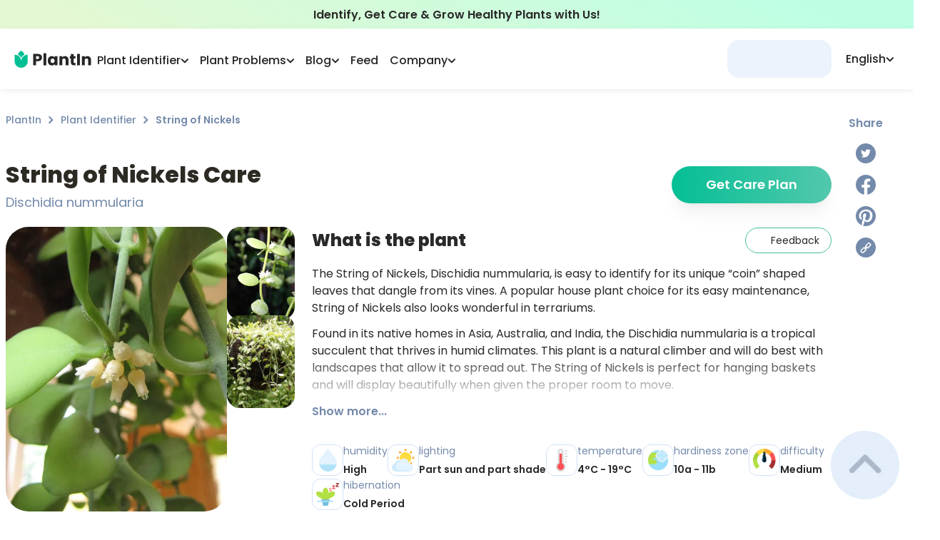

--- FILE ---
content_type: text/css; charset=UTF-8
request_url: https://myplantin.com/_next/static/css/b9dae0b2099f9a8c.css
body_size: 5972
content:
.plant-description_plantDescription__4VFpD{display:grid;gap:1.5rem;grid-template-columns:repeat(11,1fr)}.plant-description_plantDescription__title__kEi_1{margin-bottom:.5rem;font-size:var(--plantin-h4);font-weight:700}.plant-description_plantDescription__images__gJTi_{grid-column:1/5}.plant-description_plantDescription__info__mCcCm{grid-column:5/12}.plant-description_plantDescription__paragraphs__5kmLO{margin-bottom:.75rem}.plant-description_plantDescription__paragraph__fqEJ6{font-weight:400}.plant-description_plantDescription__note__QIhIx{font-weight:400;color:var(--plantin-color-text-sub)}.plant-description_plantDescription__noteLink__CqrqH{color:#04bf94;font-weight:700}.plant-description_plantDescription__noteLink__CqrqH:hover{cursor:pointer}.plant-description_plantImages__FjRZb{display:flex;gap:14px}.plant-description_plantImages__image__zpGig{border-radius:32px;display:flex;overflow:hidden;flex:1;height:399px}.plant-description_plantImages__image__zpGig:hover{cursor:pointer}.plant-description_plantImages__photo__tZdv0{width:306px;height:400px;border-radius:32px;-o-object-fit:cover;object-fit:cover}.plant-description_plantImages__sideImage__yxnOU{display:flex}.plant-description_plantImages__sideImage__yxnOU:hover{cursor:pointer}.plant-description_plantImages__sideImage__yxnOU:not(:last-child){margin-bottom:.75rem}.plant-description_plantImages__photoSmall__thg0i{-o-object-fit:cover;object-fit:cover;border-radius:18px;width:95px;height:124px}.plant-description_slick-slide__2_3Ag{margin-right:20px}.plant-description_showMore__lugoB{font-style:normal;font-weight:600;font-size:16px;line-height:150%;color:#748aab;cursor:pointer;margin-top:-8px}@media (max-width:1399px){.plant-description_plantImages__FjRZb{flex-direction:column}.plant-description_plantImages__photo__tZdv0{width:362px;height:100%}.plant-description_plantImages__photoSmall__thg0i{width:100%;height:130px}.plant-description_plantImages__sideImage__yxnOU:not(:last-child){margin-bottom:0;margin-right:.75rem}.plant-description_plantImages__images__ZMZ3k{display:flex;flex-direction:row}}@media (max-width:991px){.plant-description_plantDescription__paragraphs__5kmLO{margin-bottom:.5rem}.plant-description_plantDescription__images__gJTi_{grid-column:1/6}.plant-description_plantDescription__info__mCcCm{grid-column:6/13}.plant-description_plantImages__image__zpGig{max-height:420px}}@media (max-width:767px){.plant-description_plantImages__photo__tZdv0{width:100%;border-radius:.75rem}.plant-description_plantImages__FjRZb{margin-bottom:1rem;flex-direction:row}.plant-description_plantImages__image__zpGig{align-items:center;justify-content:center;flex:3;max-height:290px;border-radius:.75rem}.plant-description_plantImages__images__ZMZ3k{flex:1;display:flex;flex-direction:column;gap:.5rem}.plant-description_plantImages__sideImage__yxnOU{flex:1}.plant-description_plantImages__sideImage__yxnOU:not(:last-child){margin-right:0}.plant-description_plantImages__photoSmall__thg0i{height:100%;border-radius:.75rem}.plant-description_plantDescription__info__mCcCm{display:flex;flex-direction:column-reverse}.plant-description_plantDescription__4VFpD{display:block}}@media (max-width:664px){.plant-description_plantImages__image__zpGig{max-height:25vh}}ul.markdown_plantBullet__XB6Sd li{list-style-type:disc}ol.markdown_coloredNumber__K9CkP{counter-reset:li}ol.markdown_coloredNumber__K9CkP li{list-style:none;counter-increment:li}ol.markdown_coloredNumber__K9CkP li:before{content:counter(li) ".";font-weight:600;color:#04bf94;display:inline-block;width:1em;margin-left:-1em}.markdown_markdown__mLdPd table{max-width:100%;width:100%;border-collapse:collapse}@media screen and (max-width:768px){.markdown_markdown__mLdPd table{display:block;width:100%;max-width:90vw;overflow-x:auto}}@media screen and (min-width:768px) and (max-width:1024px){.markdown_markdown__mLdPd table{display:block;width:100%;max-width:70vw;overflow-x:auto}}.markdown_markdown__mLdPd td,.markdown_markdown__mLdPd th{padding:.5rem;border:1px solid #ddd;font-size:.875rem}.plant-section_plantSection__BrSg_{padding-inline:.5rem;position:relative}.plant-section_plantSection__content__fI8Nf{display:grid;grid-template-columns:repeat(12,1fr);gap:1.5rem}.plant-section_plantSection__plant__fdskV{grid-column:1/12}.plant-section_plantSection__share__A_809{grid-column:12/13}@media (max-width:768px){.plant-section_plantSection__plant__fdskV{grid-column:1/13}.plant-section_shareMobile__wDlV8{right:34px!important;top:-22px!important}.plant-section_plantSection__share__A_809{position:absolute;top:3.5rem;right:-1rem;width:100%;height:-webkit-fit-content;height:-moz-fit-content;height:fit-content}}.footer-social-links_socialLinks__9SL5r{display:flex;flex-direction:column;align-items:flex-start}.footer-social-links_container__rMAZn{width:100%;height:100%;display:flex;flex-direction:column}.footer-social-links_socialLinks__9SL5r .footer-social-links_container__rMAZn>*,.footer-social-links_socialLinks__9SL5r>*{margin-bottom:.5rem!important}.footer-social-links_actions__heading__BYAns{margin:0 0 .3rem;font-weight:700;font-size:var(--plantin-headline)}.footer-social-links_actions__sublinks__pFpaE{margin-top:.5rem;display:flex}.footer-social-links_actions__sublinks__pFpaE>*{margin-right:1.3rem!important}.footer-social-links_actions__sublinks__pFpaE>:last-child{margin-right:0!important}.footer-social-links_social__zmxad{display:flex}@media (max-width:992px){.footer-social-links_socialLinks__9SL5r{width:100px}.footer-social-links_container__rMAZn{flex-direction:row;gap:16px}.footer-social-links_container__rMAZn a{margin-right:.5rem}.footer-social-links_actions__heading__BYAns{font-size:var(--plantin-sub)}.footer-social-links_actions__sublinks__pFpaE{margin-top:.5rem}.footer-social-links_social__zmxad{display:none}}@media (max-width:576px){.footer-social-links_socialLinks__9SL5r{width:100%}.footer-social-links_container__rMAZn{flex-direction:column;gap:0}}.footer-site-map_footerSiteMap__menu__EafHG{display:flex;width:-webkit-fit-content;width:-moz-fit-content;width:fit-content;flex-direction:column;min-width:-webkit-fit-content;min-width:-moz-fit-content;min-width:fit-content;gap:.5rem}.footer-site-map_menu__category__KXShJ{font-size:var(--plantin-body);font-weight:700;padding:0;margin:0}.footer-site-map_category__sub__MOuso{font-size:var(--plantin-sub);cursor:pointer}@media (max-width:992px){.footer-site-map_footerSiteMap__menu__EafHG{margin-right:1rem}.footer-site-map_category__sub__MOuso,.footer-site-map_menu__category__KXShJ{font-size:var(--plantin-sub)}}.footer_footer__QcXz8{background-color:var(--plantin-color-white);box-shadow:0 -4px 20px rgba(0,0,0,.06);display:var(--plantin-footer-visibility)}.footer_footer__content__YVgUV{display:flex;flex-direction:column;justify-content:center;align-items:center;max-width:calc(1294px - 2rem);padding:2.5rem 1rem 0;width:100%;margin:0 auto}.footer_footer__information__XkSS9{display:grid;grid-template-areas:"logo map1 map2 map3 actions";grid-template-columns:minmax(100px,270px) repeat(3,fit-content(100%)) .2fr;grid-column-gap:8%;width:100%}.footer_footer__logo__MAt9D{grid-area:logo}.footer_footer__description__rfOhs{margin-top:12px;font-style:normal;font-weight:400;font-size:12px;line-height:18px;color:var(--plantin-color-black);text-align:left}.footer_footer__company__5Gj2Q{margin-bottom:-12px}.footer_footer__phone__DL3IX{margin-top:0}.footer_footer__map1__gEKCO{grid-area:map1}.footer_footer__map2__uZw1Y{grid-area:map2}.footer_footer__map3__XkJnd{grid-area:map3}.footer_footer__actions__5Itqi{grid-area:actions}.footer_footer__rights__vhBeJ{padding:1rem 0;font-size:var(--plantin-sub)}.footer_social_links__mRJS6{display:none!important}@media (max-width:992px){.footer_footer__description__rfOhs,.footer_footer__rights__vhBeJ{font-size:var(--plantin-fn)}.footer_footer__information__XkSS9{grid-template-areas:"map1 map2 map3" "actions actions actions" "logo logo logo";grid-template-columns:1fr 1fr;gap:1rem}.footer_footer__logo__MAt9D{display:flex;flex-direction:column;align-items:center}.footer_footer__logo__MAt9D>svg{display:none}.footer_footer__description__rfOhs{margin-top:5px;text-align:center}.footer_footer__company__5Gj2Q{margin-bottom:-5px}.footer_footer__actions__5Itqi{grid-area:unset}.footer_social_links__mRJS6{display:flex!important}}@media (max-width:576px){.footer_footer__information__XkSS9{grid-template-areas:"map1 map2" "map3 actions" "logo logo"}.footer_footer__map__MdXHD{margin-top:.5rem;grid-template-columns:repeat(2,1fr)!important;grid-row-gap:1.5rem;grid-column-gap:0}}.dropdown_dropdown__vIeBP{width:250px;position:absolute;top:140%;color:#000;list-style:none;right:-8px;z-index:100;background:#fff;border-radius:.5rem;-webkit-user-select:none;-moz-user-select:none;user-select:none;padding-top:1rem;box-shadow:0 17px 80px rgba(0,0,0,.07),0 7.10219px 33.4221px rgba(0,0,0,.05),0 3.79717px 17.869px rgba(0,0,0,.042),0 2.12866px 10.0172px rgba(0,0,0,.035),0 1.13052px 5.32008px rgba(0,0,0,.028),0 .470434px 2.21381px rgba(0,0,0,.02)}.dropdown_dropdown__vIeBP:before{content:"";position:absolute;width:10px;height:10px;background:#fff;right:18px;top:-5px;z-index:-1;transform:translateX(-50%) rotate(45deg)}.dropdown-link_dropdown__link__YM1Hh{display:flex;padding:.5rem 2rem;cursor:pointer;color:initial;font-weight:400;transition:background-color .1s ease;text-transform:capitalize}.dropdown-link_dropdown__linkHighlighted__c3XKm{color:#04bf94;font-weight:600}.dropdown-link_dropdown__link__YM1Hh:hover{background-color:#ecf1fa}.dropdown-link_dropdown__link__YM1Hh:active{background-color:#bec5ce}.dropdown-link_dropdown__link__YM1Hh:first-child{padding-top:1rem}.dropdown-link_dropdown__linkHighlighted__c3XKm:hover{background-color:#d3f0ea}.dropdown-link_dropdown__linkHighlighted__c3XKm:active{background-color:#a8e6d8}.dropdown-link_dropdown__linkHighlighted__c3XKm:first-child{padding-top:1rem}.dropdown-link_hidden__tj6HJ{display:none}@font-face{font-family:swiper-icons;src:url("data:application/font-woff;charset=utf-8;base64, [base64]//wADZ2x5ZgAAAywAAADMAAAD2MHtryVoZWFkAAABbAAAADAAAAA2E2+eoWhoZWEAAAGcAAAAHwAAACQC9gDzaG10eAAAAigAAAAZAAAArgJkABFsb2NhAAAC0AAAAFoAAABaFQAUGG1heHAAAAG8AAAAHwAAACAAcABAbmFtZQAAA/gAAAE5AAACXvFdBwlwb3N0AAAFNAAAAGIAAACE5s74hXjaY2BkYGAAYpf5Hu/j+W2+MnAzMYDAzaX6QjD6/4//Bxj5GA8AuRwMYGkAPywL13jaY2BkYGA88P8Agx4j+/8fQDYfA1AEBWgDAIB2BOoAeNpjYGRgYNBh4GdgYgABEMnIABJzYNADCQAACWgAsQB42mNgYfzCOIGBlYGB0YcxjYGBwR1Kf2WQZGhhYGBiYGVmgAFGBiQQkOaawtDAoMBQxXjg/wEGPcYDDA4wNUA2CCgwsAAAO4EL6gAAeNpj2M0gyAACqxgGNWBkZ2D4/wMA+xkDdgAAAHjaY2BgYGaAYBkGRgYQiAHyGMF8FgYHIM3DwMHABGQrMOgyWDLEM1T9/w8UBfEMgLzE////P/5//f/V/xv+r4eaAAeMbAxwIUYmIMHEgKYAYjUcsDAwsLKxc3BycfPw8jEQA/[base64]/uznmfPFBNODM2K7MTQ45YEAZqGP81AmGGcF3iPqOop0r1SPTaTbVkfUe4HXj97wYE+yNwWYxwWu4v1ugWHgo3S1XdZEVqWM7ET0cfnLGxWfkgR42o2PvWrDMBSFj/IHLaF0zKjRgdiVMwScNRAoWUoH78Y2icB/yIY09An6AH2Bdu/UB+yxopYshQiEvnvu0dURgDt8QeC8PDw7Fpji3fEA4z/PEJ6YOB5hKh4dj3EvXhxPqH/SKUY3rJ7srZ4FZnh1PMAtPhwP6fl2PMJMPDgeQ4rY8YT6Gzao0eAEA409DuggmTnFnOcSCiEiLMgxCiTI6Cq5DZUd3Qmp10vO0LaLTd2cjN4fOumlc7lUYbSQcZFkutRG7g6JKZKy0RmdLY680CDnEJ+UMkpFFe1RN7nxdVpXrC4aTtnaurOnYercZg2YVmLN/d/gczfEimrE/fs/bOuq29Zmn8tloORaXgZgGa78yO9/cnXm2BpaGvq25Dv9S4E9+5SIc9PqupJKhYFSSl47+Qcr1mYNAAAAeNptw0cKwkAAAMDZJA8Q7OUJvkLsPfZ6zFVERPy8qHh2YER+3i/BP83vIBLLySsoKimrqKqpa2hp6+jq6RsYGhmbmJqZSy0sraxtbO3sHRydnEMU4uR6yx7JJXveP7WrDycAAAAAAAH//wACeNpjYGRgYOABYhkgZgJCZgZNBkYGLQZtIJsFLMYAAAw3ALgAeNolizEKgDAQBCchRbC2sFER0YD6qVQiBCv/H9ezGI6Z5XBAw8CBK/m5iQQVauVbXLnOrMZv2oLdKFa8Pjuru2hJzGabmOSLzNMzvutpB3N42mNgZGBg4GKQYzBhYMxJLMlj4GBgAYow/P/PAJJhLM6sSoWKfWCAAwDAjgbRAAB42mNgYGBkAIIbCZo5IPrmUn0hGA0AO8EFTQAA");font-weight:400;font-style:normal}:root{--swiper-theme-color:#007aff}:host{position:relative;display:block;margin-left:auto;margin-right:auto;z-index:1}.swiper{margin-left:auto;margin-right:auto;position:relative;overflow:hidden;list-style:none;padding:0;z-index:1;display:block}.swiper-vertical>.swiper-wrapper{flex-direction:column}.swiper-wrapper{position:relative;width:100%;height:100%;z-index:1;display:flex;transition-property:transform;transition-timing-function:var(--swiper-wrapper-transition-timing-function,initial);box-sizing:content-box}.swiper-android .swiper-slide,.swiper-ios .swiper-slide,.swiper-wrapper{transform:translateZ(0)}.swiper-horizontal{touch-action:pan-y}.swiper-vertical{touch-action:pan-x}.swiper-slide{flex-shrink:0;width:100%;height:100%;position:relative;transition-property:transform;display:block}.swiper-slide-invisible-blank{visibility:hidden}.swiper-autoheight,.swiper-autoheight .swiper-slide{height:auto}.swiper-autoheight .swiper-wrapper{align-items:flex-start;transition-property:transform,height}.swiper-backface-hidden .swiper-slide{transform:translateZ(0);-webkit-backface-visibility:hidden;backface-visibility:hidden}.swiper-3d.swiper-css-mode .swiper-wrapper{perspective:1200px}.swiper-3d .swiper-wrapper{transform-style:preserve-3d}.swiper-3d{perspective:1200px}.swiper-3d .swiper-cube-shadow,.swiper-3d .swiper-slide{transform-style:preserve-3d}.swiper-css-mode>.swiper-wrapper{overflow:auto;scrollbar-width:none;-ms-overflow-style:none}.swiper-css-mode>.swiper-wrapper::-webkit-scrollbar{display:none}.swiper-css-mode>.swiper-wrapper>.swiper-slide{scroll-snap-align:start start}.swiper-css-mode.swiper-horizontal>.swiper-wrapper{scroll-snap-type:x mandatory}.swiper-css-mode.swiper-vertical>.swiper-wrapper{scroll-snap-type:y mandatory}.swiper-css-mode.swiper-free-mode>.swiper-wrapper{scroll-snap-type:none}.swiper-css-mode.swiper-free-mode>.swiper-wrapper>.swiper-slide{scroll-snap-align:none}.swiper-css-mode.swiper-centered>.swiper-wrapper:before{content:"";flex-shrink:0;order:9999}.swiper-css-mode.swiper-centered>.swiper-wrapper>.swiper-slide{scroll-snap-align:center center;scroll-snap-stop:always}.swiper-css-mode.swiper-centered.swiper-horizontal>.swiper-wrapper>.swiper-slide:first-child{-webkit-margin-start:var(--swiper-centered-offset-before);margin-inline-start:var(--swiper-centered-offset-before)}.swiper-css-mode.swiper-centered.swiper-horizontal>.swiper-wrapper:before{height:100%;min-height:1px;width:var(--swiper-centered-offset-after)}.swiper-css-mode.swiper-centered.swiper-vertical>.swiper-wrapper>.swiper-slide:first-child{-webkit-margin-before:var(--swiper-centered-offset-before);margin-block-start:var(--swiper-centered-offset-before)}.swiper-css-mode.swiper-centered.swiper-vertical>.swiper-wrapper:before{width:100%;min-width:1px;height:var(--swiper-centered-offset-after)}.swiper-3d .swiper-slide-shadow,.swiper-3d .swiper-slide-shadow-bottom,.swiper-3d .swiper-slide-shadow-left,.swiper-3d .swiper-slide-shadow-right,.swiper-3d .swiper-slide-shadow-top{position:absolute;left:0;top:0;width:100%;height:100%;pointer-events:none;z-index:10}.swiper-3d .swiper-slide-shadow{background:rgba(0,0,0,.15)}.swiper-3d .swiper-slide-shadow-left{background-image:linear-gradient(270deg,rgba(0,0,0,.5),transparent)}.swiper-3d .swiper-slide-shadow-right{background-image:linear-gradient(90deg,rgba(0,0,0,.5),transparent)}.swiper-3d .swiper-slide-shadow-top{background-image:linear-gradient(0deg,rgba(0,0,0,.5),transparent)}.swiper-3d .swiper-slide-shadow-bottom{background-image:linear-gradient(180deg,rgba(0,0,0,.5),transparent)}.swiper-lazy-preloader{width:42px;height:42px;position:absolute;left:50%;top:50%;margin-left:-21px;margin-top:-21px;z-index:10;transform-origin:50%;box-sizing:border-box;border-radius:50%;border:4px solid var(--swiper-preloader-color,var(--swiper-theme-color));border-top:4px solid transparent}.swiper-watch-progress .swiper-slide-visible .swiper-lazy-preloader,.swiper:not(.swiper-watch-progress) .swiper-lazy-preloader{-webkit-animation:swiper-preloader-spin 1s linear infinite;animation:swiper-preloader-spin 1s linear infinite}.swiper-lazy-preloader-white{--swiper-preloader-color:#fff}.swiper-lazy-preloader-black{--swiper-preloader-color:#000}@-webkit-keyframes swiper-preloader-spin{0%{transform:rotate(0deg)}to{transform:rotate(1turn)}}@keyframes swiper-preloader-spin{0%{transform:rotate(0deg)}to{transform:rotate(1turn)}}.swiper-pagination{position:absolute;text-align:center;transition:opacity .3s;transform:translateZ(0);z-index:10}.swiper-pagination.swiper-pagination-hidden{opacity:0}.swiper-pagination-disabled>.swiper-pagination,.swiper-pagination.swiper-pagination-disabled{display:none!important}.swiper-horizontal>.swiper-pagination-bullets,.swiper-pagination-bullets.swiper-pagination-horizontal,.swiper-pagination-custom,.swiper-pagination-fraction{bottom:var(--swiper-pagination-bottom,8px);top:var(--swiper-pagination-top,auto);left:0;width:100%}.swiper-pagination-bullets-dynamic{overflow:hidden;font-size:0}.swiper-pagination-bullets-dynamic .swiper-pagination-bullet{transform:scale(.33);position:relative}.swiper-pagination-bullets-dynamic .swiper-pagination-bullet-active,.swiper-pagination-bullets-dynamic .swiper-pagination-bullet-active-main{transform:scale(1)}.swiper-pagination-bullets-dynamic .swiper-pagination-bullet-active-prev{transform:scale(.66)}.swiper-pagination-bullets-dynamic .swiper-pagination-bullet-active-prev-prev{transform:scale(.33)}.swiper-pagination-bullets-dynamic .swiper-pagination-bullet-active-next{transform:scale(.66)}.swiper-pagination-bullets-dynamic .swiper-pagination-bullet-active-next-next{transform:scale(.33)}.swiper-pagination-bullet{width:var(--swiper-pagination-bullet-width,var(--swiper-pagination-bullet-size,8px));height:var(--swiper-pagination-bullet-height,var(--swiper-pagination-bullet-size,8px));display:inline-block;border-radius:var(--swiper-pagination-bullet-border-radius,50%);background:var(--swiper-pagination-bullet-inactive-color,#000);opacity:var(--swiper-pagination-bullet-inactive-opacity,.2)}button.swiper-pagination-bullet{border:none;margin:0;padding:0;box-shadow:none;-webkit-appearance:none;-moz-appearance:none;appearance:none}.swiper-pagination-clickable .swiper-pagination-bullet{cursor:pointer}.swiper-pagination-bullet:only-child{display:none!important}.swiper-pagination-bullet-active{opacity:var(--swiper-pagination-bullet-opacity,1);background:var(--swiper-pagination-color,var(--swiper-theme-color))}.swiper-pagination-vertical.swiper-pagination-bullets,.swiper-vertical>.swiper-pagination-bullets{right:var(--swiper-pagination-right,8px);left:var(--swiper-pagination-left,auto);top:50%;transform:translate3d(0,-50%,0)}.swiper-pagination-vertical.swiper-pagination-bullets .swiper-pagination-bullet,.swiper-vertical>.swiper-pagination-bullets .swiper-pagination-bullet{margin:var(--swiper-pagination-bullet-vertical-gap,6px) 0;display:block}.swiper-pagination-vertical.swiper-pagination-bullets.swiper-pagination-bullets-dynamic,.swiper-vertical>.swiper-pagination-bullets.swiper-pagination-bullets-dynamic{top:50%;transform:translateY(-50%);width:8px}.swiper-pagination-vertical.swiper-pagination-bullets.swiper-pagination-bullets-dynamic .swiper-pagination-bullet,.swiper-vertical>.swiper-pagination-bullets.swiper-pagination-bullets-dynamic .swiper-pagination-bullet{display:inline-block;transition:transform .2s,top .2s}.swiper-horizontal>.swiper-pagination-bullets .swiper-pagination-bullet,.swiper-pagination-horizontal.swiper-pagination-bullets .swiper-pagination-bullet{margin:0 var(--swiper-pagination-bullet-horizontal-gap,4px)}.swiper-horizontal>.swiper-pagination-bullets.swiper-pagination-bullets-dynamic,.swiper-pagination-horizontal.swiper-pagination-bullets.swiper-pagination-bullets-dynamic{left:50%;transform:translateX(-50%);white-space:nowrap}.swiper-horizontal>.swiper-pagination-bullets.swiper-pagination-bullets-dynamic .swiper-pagination-bullet,.swiper-pagination-horizontal.swiper-pagination-bullets.swiper-pagination-bullets-dynamic .swiper-pagination-bullet{transition:transform .2s,left .2s}.swiper-horizontal.swiper-rtl>.swiper-pagination-bullets-dynamic .swiper-pagination-bullet{transition:transform .2s,right .2s}.swiper-pagination-fraction{color:var(--swiper-pagination-fraction-color,inherit)}.swiper-pagination-progressbar{background:var(--swiper-pagination-progressbar-bg-color,rgba(0,0,0,.25));position:absolute}.swiper-pagination-progressbar .swiper-pagination-progressbar-fill{background:var(--swiper-pagination-color,var(--swiper-theme-color));position:absolute;left:0;top:0;width:100%;height:100%;transform:scale(0);transform-origin:left top}.swiper-rtl .swiper-pagination-progressbar .swiper-pagination-progressbar-fill{transform-origin:right top}.swiper-horizontal>.swiper-pagination-progressbar,.swiper-pagination-progressbar.swiper-pagination-horizontal,.swiper-pagination-progressbar.swiper-pagination-vertical.swiper-pagination-progressbar-opposite,.swiper-vertical>.swiper-pagination-progressbar.swiper-pagination-progressbar-opposite{width:100%;height:var(--swiper-pagination-progressbar-size,4px);left:0;top:0}.swiper-horizontal>.swiper-pagination-progressbar.swiper-pagination-progressbar-opposite,.swiper-pagination-progressbar.swiper-pagination-horizontal.swiper-pagination-progressbar-opposite,.swiper-pagination-progressbar.swiper-pagination-vertical,.swiper-vertical>.swiper-pagination-progressbar{width:var(--swiper-pagination-progressbar-size,4px);height:100%;left:0;top:0}.swiper-pagination-lock{display:none}

--- FILE ---
content_type: application/javascript; charset=UTF-8
request_url: https://myplantin.com/_next/static/chunks/2255-220daa77d2525607.js
body_size: 11849
content:
(self.webpackChunk_N_E=self.webpackChunk_N_E||[]).push([[2255],{40736:function(a,b,c){"use strict";c.d(b,{E:function(){return e}});var d=c(85893);c(67294);var e=function(a){var b=a.className;return(0,d.jsx)("svg",{className:b,width:"11",height:"7",viewBox:"0 0 11 7",fill:"none",xmlns:"http://www.w3.org/2000/svg",children:(0,d.jsx)("path",{d:"M10 1.25L5.91667 5.33333L1.83333 1.25",strokeWidth:"2",strokeLinecap:"round",strokeLinejoin:"round"})})}},47794:function(a,b,c){"use strict";c.d(b,{L:function(){return d}});var d=(0,c(36902).ZP)(function(a){return{images:[],activeIndex:0,isOpened:!1,setActiveIndex:function(b){a({activeIndex:b})},setImages:function(b){a({images:b})},setIsOpen:function(b){a({isOpened:b})}}})},90666:function(a,b,c){"use strict";c.d(b,{q:function(){return g}});var d=c(85893),e=c(67294),f=c(70931),g=function(a){var b=a.contentUrl,c=a.className,g=a.margin,h=a.position,i=(0,e.useState)(!1),j=i[0],k=i[1],l=function(a){a.preventDefault(),a.stopPropagation(),navigator.clipboard.writeText(b),k(!0)};return(0,e.useEffect)(function(){var a=setTimeout(function(){k(!1)},3e3);return j?function(){clearTimeout(a)}:function(){return clearTimeout(a)}},[j]),(0,d.jsxs)("button",{className:"relative ".concat(void 0===g?"mt-4":g," w-fit cursor-pointer"),onClick:l,title:"Copy to clipboard",children:[(0,d.jsx)(f.E,{className:c,src:"/static/icons/copy.svg",width:28,height:28,loading:"lazy",alt:"Copy button",title:"Copy Button"}),j&&(0,d.jsx)("span",{className:"absolute ".concat(void 0===h?"-bottom-[43px] lg:right-0 md:-right-[100%]":h," p-3 bg-white text-textSubtitle shadow-lg rounded-lg mt-4 w-fit font-normal text-12 leading-snug whitespace-nowrap"),children:"Url copied to clipboard"})]})}},5547:function(a,b,c){"use strict";c.d(b,{T:function(){return h}});var d=c(85893);c(67294);var e=c(41664),f=c.n(e),g=c(86010),h=function(a){var b=a.className,c=a.children,e=a.link,h=a.title,i=a.rel;return(0,d.jsx)(f(),{href:e,children:(0,d.jsx)("a",{title:h,rel:i,onClick:function(a){a.stopPropagation()},className:(0,g.Z)("mt-4 w-fit cursor-pointer",b),target:"_blank",children:c})})}},69925:function(a,b,c){"use strict";c.d(b,{I:function(){return g}});var d=c(85893);c(67294);var e=c(11163),f=c(70931);function g(a){var b=a.url,c=a.title,g=(0,e.useRouter)(),h=b||g.asPath,i=function(){"share"in navigator&&navigator.share({title:c,url:"".concat("https://myplantin.com").concat(h)})};return(0,d.jsx)("div",{className:"md:hidden flex items-end w-[1.75rem] h-[1.75rem]",children:(0,d.jsx)("button",{onClick:i,children:(0,d.jsx)(f.E,{src:"/icons/share.svg",width:28,height:28,loading:"lazy",alt:"Share Button",title:"Share Button"})})})}},35004:function(a,b,c){"use strict";c.d(b,{F:function(){return g}});var d=c(85893);c(67294);var e=c(86010),f=c(70931),g=[{link:function(a){return"https://twitter.com/intent/tweet?text=".concat(a)},Icon:function(a){var b=a.className;return(0,d.jsx)(f.E,{className:(0,e.Z)("hover:saturate-150 hover:brightness-75",b),src:"/static/icons/twitter.svg",alt:"Share to Twitter",width:28,height:28,loading:"lazy",title:"Share to Twitter"})},title:"Twitter",rel:"noopener noreferrer"},{link:function(a){return"https://www.facebook.com/sharer/sharer.php?u=".concat(a)},Icon:function(a){var b=a.className;return(0,d.jsx)(f.E,{className:(0,e.Z)("hover:saturate-150 hover:brightness-75",b),src:"/static/icons/facebook.svg",alt:"Share to Facebook",width:28,height:28,loading:"lazy",title:"Share to Facebook"})},title:"Facebook",rel:"noopener noreferrer"},{link:function(a){var b=arguments.length>1&& void 0!==arguments[1]?arguments[1]:"";return"http://pinterest.com/pin/create/link/?url=".concat(a,"&media=").concat(b)},Icon:function(a){var b=a.className;return(0,d.jsx)(f.E,{className:(0,e.Z)("hover:saturate-150 hover:brightness-75",b),src:"/static/icons/pinterest.svg",alt:"Share to Pinterest",width:28,height:28,loading:"lazy",title:"Share to Pinterest"})},title:"Pinterest",rel:"noopener noreferrer"},]},88121:function(a,b,c){"use strict";c.d(b,{J:function(){return q},l:function(){return r}});var d=c(85893),e=c(67294),f=c(26042),g=c(99534),h=c(86010),i=c(23016),j=c(10830),k=function(){var a=r().message;if(!a)return null;var b=a.position,c=void 0===b?"default":b,e=a.message,j=a.type,k=(0,g.Z)(a,["position","message","type"]);return(0,d.jsx)("div",{className:(0,h.Z)("fixed w-full z-50 left-0 py-4 text-center transition-opacity","default"===c&&"top-[110px] md:top-[135px] min-[900px]:top-[125px]","top"===c&&"top-0","bottom"===c&&"bottom-0","error"===j?"bg-red":"secondary"===j?"bg-white":"bg-gradient-to-t from-primaryGradientStart to-gradientEnd ","secondary"===j&&"left-1/2 -translate-x-[calc(50%+16px)] max-w-[500px] mx-4 !w-[calc(100%-32px)] !py-3 border border-secondary rounded-lg",e?"opacity-100":"opacity-0"),children:(0,d.jsx)(i.$,{container:!0,children:(0,d.jsxs)("div",{className:"flex items-start justify-center flex-wrap",children:["plain"===j&&(0,d.jsx)(m,{message:e}),"link"===j&&(0,d.jsx)(l,(0,f.Z)({message:e},k)),"error"===j&&(0,d.jsx)(n,{message:e}),"secondary"===j&&(0,d.jsx)(o,{message:e})]})})})},l=function(a){var b=a.message,c=a.link,e=(0,j.j)();return(0,d.jsxs)(d.Fragment,{children:[" ",(0,d.jsx)("p",{className:"mr-1 text-white font-medium",dangerouslySetInnerHTML:{__html:b}}),c&&(0,d.jsxs)("button",{className:"text-white font-bold cursor-pointer",onClick:e(c.href),children:["“",(0,d.jsx)("span",{className:"border-b-2 border-white",children:c.title}),"”"]})]})},m=function(a){var b=a.message;return(0,d.jsx)("p",{className:"mr-1 text-white font-medium",dangerouslySetInnerHTML:{__html:b}})},n=function(a){var b=a.message;return(0,d.jsx)("p",{className:"mr-1 text-white font-medium",dangerouslySetInnerHTML:{__html:b}})},o=function(a){var b=a.message;return(0,d.jsx)("p",{className:"text-black text-14 font-semibold",dangerouslySetInnerHTML:{__html:b}})},p=e.createContext({message:null,fireNotification:function(){}}),q=function(a){var b=a.children,c=(0,e.useState)(null),f=c[0],g=c[1];(0,e.useEffect)(function(){var a=setTimeout(function(){g(null)},5e3);return function(){clearTimeout(a)}},[f]);var h=(0,e.useCallback)(function(a){g(a)},[]),i=(0,e.useMemo)(function(){return{message:f,fireNotification:h}},[h,f]);return(0,d.jsxs)(p.Provider,{value:i,children:[(0,d.jsx)(k,{}),b]})};function r(){var a=(0,e.useContext)(p);if(!a)throw Error("Need to provide root component NotificationProvider");return a}},64582:function(a,b,c){"use strict";c.d(b,{O:function(){return k}});var d=c(85893),e=c(67294),f=c(86010),g=c(41664),h=c.n(g),i=c(40736),j=c(81627),k=function(a){var b=a.breadcrumbs,c=a.className,g=(0,e.useMemo)(function(){return b.length},[b]),h=(0,j.T_)("Navigation.header.navigationItems");return(0,d.jsx)("div",{className:(0,f.Z)("md:flex hidden",c),itemScope:!0,itemType:"http://schema.org/BreadcrumbList",children:b.map(function(a,b){var c,e,f,i=a.name,j=a.href,k=a.key,m=a.onClick;return k||i?(0,d.jsx)(l,{name:k?h(k):i,href:j,position:(c=b)+1+"",isLast:(e=g,e===(f=b)+1),onClick:m},i):null})})},l=function(a){var b=a.name,c=a.href,e=a.position,g=a.isLast,j=a.onClick;return(0,d.jsxs)("div",{className:(0,f.Z)("flex items-center justify-center text-sub text-textSub font-medium",g&&"text-primary font-semibold"),children:[(0,d.jsxs)("span",{itemProp:"itemListElement",itemScope:!0,itemType:"http://schema.org/ListItem",children:[g?b:(0,d.jsx)(h(),{href:c,passHref:!0,prefetch:!1,children:(0,d.jsx)("a",{itemProp:"item",title:b,onClick:j,children:b})}),(0,d.jsx)("meta",{itemProp:"name",content:b}),(0,d.jsx)("meta",{itemProp:"position",content:e})]},b),!g&&(0,d.jsx)("div",{className:"px-[0.5rem]",children:(0,d.jsx)(i.E,{className:"-rotate-90 stroke-textSub"})})]})}},38406:function(a,b,c){"use strict";c.d(b,{I:function(){return j}});var d=c(26042),e=c(69396),f=c(99534),g=c(85893),h=c(67294),i=c(86010),j=(0,h.forwardRef)(function(a,b){a.children;var c=a.icon,h=a.onIconClicked,j=a.required,k=a.hintElement,l=(0,f.Z)(a,["children","icon","onIconClicked","required","hintElement"]);return(0,g.jsxs)("div",{className:(0,i.Z)("relative w-full md:mb-5 mb-3",l.name),children:[(0,g.jsxs)("div",{className:"flex justify-between items-center",children:[(0,g.jsxs)("label",{className:(0,i.Z)("font-semibold text-14 text-black",!l.label&&"hidden",l.labelclassname),htmlFor:l.name,children:[l.label,j?(0,g.jsx)("span",{className:"text-red",children:"*"}):null]}),(0,g.jsx)("div",{className:"md:block hidden",children:k})]}),(0,g.jsx)("input",(0,e.Z)((0,d.Z)({id:l.name},l),{ref:b,className:(0,i.Z)("bg-white border-solid border border-secondary md:rounded-[20px] rounded-[30px] box-border font-medium text-14 md:px-[13px] md:py-[13px] text-black w-full md:mt-3 mt-2  outline-none focus:outline-none hover:outline-none placeholder:text-[#A2B5D1B3] px-4 py-[10px]",l.inputclassname)})),(0,g.jsx)("div",{className:(0,i.Z)("absolute md:top-[52px] top-[42px] md:right-5 right-4 flex items-center",!l.label&&"top-[44%]"),children:(0,g.jsx)("button",{type:"button",className:"cursor-pointer flex",onClick:h,children:c})}),(0,g.jsx)("div",{className:(0,i.Z)(k?"md:hidden flex justify-end mt-3":void 0),children:k})]})});j.displayName="Input"},17669:function(a,b,c){"use strict";c.d(b,{x:function(){return i}});var d=c(26042),e=c(69396),f=c(85893),g=c(67294),h=c(38406),i=(0,g.forwardRef)(function(a,b){return(0,f.jsx)(h.I,(0,e.Z)((0,d.Z)({},a),{ref:b}))});i.displayName="Text"},18598:function(a,b,c){"use strict";c.d(b,{K:function(){return j}});var d=c(26042),e=c(69396),f=c(99534),g=c(85893),h=c(67294),i=c(86010),j=(0,h.forwardRef)(function(a,b){var c=a.required,h=a.hintElement,j=a.maxLength,k=a.className,l=(0,f.Z)(a,["required","hintElement","maxLength","className"]);return(0,g.jsxs)("div",{className:(0,i.Z)("relative w-full md:mb-5 mb-3",l.name),children:[(0,g.jsxs)("div",{className:"flex justify-between items-center",children:[(0,g.jsxs)("label",{className:(0,i.Z)("font-semibold text-14 text-black",!l.label&&"hidden"),htmlFor:l.name,children:[l.label,c?(0,g.jsx)("span",{className:"text-red",children:"*"}):null]}),(0,g.jsx)("div",{className:"md:block hidden",children:h})]}),(0,g.jsx)("div",{className:(0,i.Z)("relative inline-flex items-center w-full mt-2 bg-white border-solid border border-secondary md:rounded-[20px] rounded-[30px] box-border overflow-hidden",k),children:(0,g.jsx)("textarea",(0,e.Z)((0,d.Z)({id:l.name},l),{maxLength:j,ref:b,className:"w-full h-36 p-4 md:px-[13px] md:py-[13px] text-14 text-black font-medium outline-none focus:outline-none hover:outline-none placeholder:text-[#A2B5D1B3]"}))})]})});j.displayName="TextArea"},69270:function(a,b,c){"use strict";var d=c(67294),e=function(a){var b=(0,d.useState)(function(){var b,c;return"matchMedia"in globalThis&&null!==(c=null===(b=null==globalThis?void 0:globalThis.matchMedia(a))|| void 0===b?void 0:b.matches)&& void 0!==c&&c}),c=b[0],e=b[1];return(0,d.useEffect)(function(){if("matchMedia"in globalThis){var b=null==globalThis?void 0:globalThis.matchMedia(a),c=function(){return e(!!b.matches)};try{b.addEventListener("change",c)}catch(d){b.addListener(c)}return c(),function(){try{b.removeEventListener("change",c)}catch(a){b.removeListener(c)}}}},[a]),c};b.Z=e},10830:function(a,b,c){"use strict";c.d(b,{j:function(){return f}});var d=c(11163),e=c(67294),f=function(){var a=(0,d.useRouter)();return(0,e.useCallback)(function(b){return function(){a.push(b)}},[a])}},66863:function(a,b,c){"use strict";c.d(b,{T:function(){return v}});var d=c(47568),e=c(34051),f=c.n(e),g=c(85893),h=c(67294),i=c(25675),j=c.n(i),k=c(86010),l=c(80125),m=c(50477),n=c(48426),o=c(2671),p=c(30116),q=c(88121),r=c(71931),s=c(81627),t=c(36936),u=c(74153),v=function(a){var b=a.id,e=a.className,i=a.slug,v=(0,h.useState)(!1),w=v[0],x=v[1],y=(0,h.useState)(!1),z=y[0],A=y[1],B=(0,h.useState)(!1),C=B[0],D=B[1],E=(0,h.useState)(null),F=E[0],G=E[1],H=(0,m.t)().addToList,I=(0,l.a)(),J=I.isLoggedIn,K=I.plants,L=I.getUserInfo,M=(0,q.l)().fireNotification,N=(0,s.T_)("General.addToMyPlantsBlock"),O=(0,t.bU)(),P=u.S.useQuery(["plant.get-plant-id-by-slug",{lang:"en",slug:null!=i?i:String(b)},]).data,Q=(0,h.useMemo)(function(){return K.some(function(a){return+a.id== +b||a.slug===String(b)||a.slug===i|| +a.id== +(null==P?void 0:P.plantId)})},[b,K,P]);if(!J)return null;var R,S,T,U=(R=(0,d.Z)(f().mark(function a(){var c,d;return f().wrap(function(a){for(;;)switch(a.prev=a.next){case 0:return a.prev=0,x(!0),c="en"!==O?i:b,a.next=5,H(null!=c?c:b);case 5:if(d=a.sent){a.next=8;break}throw Error();case 8:if(!d.error){a.next=14;break}if("plant-limit"!==d.errorType){a.next=13;break}return x(!1),D(!0),a.abrupt("return");case 13:throw Error();case 14:return a.next=16,L();case 16:M({type:"secondary",message:"".concat(N("notificationLabel"),' <span class="text-primary">').concat(N("linkLabel"),"</span>")}),x(!1),a.next=23;break;case 20:a.prev=20,a.t0=a.catch(0),x(!1);case 23:case"end":return a.stop()}},a,null,[[0,20]])})),function(){return R.apply(this,arguments)}),V=window.location.href,W=(S=(0,d.Z)(f().mark(function a(){var b,d;return f().wrap(function(a){for(;;)switch(a.prev=a.next){case 0:return a.next=2,Promise.all([c.e(2453),c.e(1268),c.e(1370)]).then(c.bind(c,22383));case 2:(d=(b=a.sent).default).log("unlock_access_tap",{unlock_access_placement:"popup",unlock_access_status:"subscribe",referrer:V});case 5:case"end":return a.stop()}},a)})),function(){return S.apply(this,arguments)}),X=(T=(0,d.Z)(f().mark(function a(){var b,d;return f().wrap(function(a){for(;;)switch(a.prev=a.next){case 0:return D(!1),a.next=3,Promise.all([c.e(2453),c.e(1268),c.e(1370)]).then(c.bind(c,22383));case 3:(d=(b=a.sent).default).log("unlock_access_tap",{unlock_access_placement:"popup",unlock_access_status:"close",referrer:V});case 6:case"end":return a.stop()}},a)})),function(){return T.apply(this,arguments)});return(0,g.jsxs)(g.Fragment,{children:[(0,g.jsx)("div",{ref:G,onMouseEnter:function(){return A(!0)},onMouseLeave:function(){return A(!1)},className:(0,k.Z)("flex justify-center items-center rounded-xl cursor-pointer",e),children:w?(0,g.jsx)(n.$,{color:"#04BF94"}):(0,g.jsx)(j(),{src:Q?"/icons/plant-added.svg":"/icons/add-plant.svg",width:40,height:40,alt:"Add plant",onClick:U})}),(0,g.jsx)(o.u,{rootClsx:"hidden md:block z-10",placement:"bottom-end",visible:z&&!w,target:F,options:{offset:[0,10]},children:(0,g.jsx)("div",{className:"w-max rounded-xl bg-white text-14 text-black font-semibold",children:Q?(0,g.jsx)("span",{children:N.rich("tooltipLabel",{br:function(){return(0,g.jsx)("br",{})}})}):(0,g.jsxs)("span",{children:[N("tooltipDescription1")," ",(0,g.jsx)("span",{className:"text-primary",children:N("linkLabel")})," ",N.has("tooltipDescription2")?N("tooltipDescription2"):""]})})}),(0,g.jsx)(p.D,{opened:C,closeModal:X,children:(0,g.jsxs)("div",{className:"py-8 px-7 md:p-[52px] w-full mx-auto max-w-[600px] bg-white rounded-[26px]",children:[(0,g.jsx)("p",{className:"mb-2 text-18 md:text-20 font-semibold text-left md:text-center",children:N("plantLimitTitle")}),(0,g.jsx)("p",{className:"mb-8 text-16 font-normal text-left",children:N("plantLimitDescription")}),(0,g.jsx)("div",{onClick:W,children:(0,g.jsx)(r.z,{link:{href:"/subscription"},children:N("plantLimitButtonLabel")})})]})})]})}},97396:function(a,b,c){"use strict";c.d(b,{U:function(){return t}});var d=c(47568),e=c(34051),f=c.n(e),g=c(85893),h=c(67294),i=c(25675),j=c.n(i),k=c(86010),l=c(80125),m=c(88121),n=c(50477),o=c(48426),p=c(2671),q=c(69270),r=c(81627),s=c(74153),t=function(a){var b=a.id,c=a.className,e=(0,h.useState)(!1),i=e[0],t=e[1],u=(0,h.useState)(!1),v=u[0],w=u[1],x=(0,h.useState)(null),y=x[0],z=x[1],A=(0,n.t)(),B=A.addToWishList,C=A.removeFromWishList,D=(0,l.a)(),E=D.isLoggedIn,F=D.wishlist,G=D.getUserInfo,H=(0,m.l)().fireNotification,I=(0,q.Z)("(max-width: 768px)"),J=s.S.useQuery(["plant.get-plant-id-by-slug",{lang:"en",slug:String(b)},]).data,K=(0,r.T_)("General.addToMyWishListBlock"),L=(0,h.useMemo)(function(){return F.some(function(a){return+a.id== +b|| +a.id===(null==J?void 0:J.plantId)})},[b,F,J]);if(!E)return null;var M,N,O,P=(M=(0,d.Z)(f().mark(function a(){var c;return f().wrap(function(a){for(;;)switch(a.prev=a.next){case 0:return a.next=2,B(b);case 2:if(!(!(c=a.sent)||c.error)){a.next=5;break}throw Error();case 5:I&&H({type:"secondary",message:"".concat(K("notificationLabel"),' <span class="text-primary">').concat(K("linkLabel"),"</span>")});case 6:case"end":return a.stop()}},a)})),function(){return M.apply(this,arguments)}),Q=(N=(0,d.Z)(f().mark(function a(){var c;return f().wrap(function(a){for(;;)switch(a.prev=a.next){case 0:return a.next=2,C(b);case 2:if(!(!(c=a.sent)||c.error)){a.next=5;break}throw Error();case 5:I&&H({type:"secondary",message:"".concat(K("removenotificationLabel"),' <span class="text-primary">">').concat(K("linkLabel"),"</span")});case 6:case"end":return a.stop()}},a)})),function(){return N.apply(this,arguments)}),R=(O=(0,d.Z)(f().mark(function a(){return f().wrap(function(a){for(;;)switch(a.prev=a.next){case 0:if(a.prev=0,t(!0),!L){a.next=7;break}return a.next=5,Q();case 5:a.next=9;break;case 7:return a.next=9,P();case 9:return a.next=11,G();case 11:t(!1),a.next=17;break;case 14:a.prev=14,a.t0=a.catch(0),t(!1);case 17:case"end":return a.stop()}},a,null,[[0,14]])})),function(){return O.apply(this,arguments)});return(0,g.jsxs)(g.Fragment,{children:[(0,g.jsx)("div",{ref:z,onMouseEnter:function(){return w(!0)},onMouseLeave:function(){return w(!1)},className:(0,k.Z)("flex justify-center items-center rounded-xl cursor-pointer",c),children:i?(0,g.jsx)(o.$,{color:"#748AAB"}):(0,g.jsx)(j(),{src:L?"/icons/heart-filled.svg":"/icons/heart-empty.svg",width:40,height:40,alt:"Wishlist plant",onClick:R})}),(0,g.jsx)(p.u,{rootClsx:"hidden md:block z-10",placement:"bottom-end",visible:v&&!i,target:y,options:{offset:[0,10]},children:(0,g.jsxs)("div",{className:"w-max rounded-xl bg-white text-14 text-black font-semibold",children:[L?K("removeButtonLabel"):K("addButtonLabel"),(0,g.jsx)("span",{className:"text-primary",children:K("linkLabel")})]})})]})}},76047:function(a,b,c){"use strict";c.d(b,{y:function(){return t}});var d=c(47568),e=c(34051),f=c.n(e),g=c(85893),h=c(67294),i=c(11163),j=c(31529),k=c(71931),l=c(41217),m=c(30116),n=c(48426),o=c(50477),p=c(80125),q=c(5553),r=c(30567),s=c(81627),t=function(a){var b,e,t=a.plantId,u=a.label,v=a.className,w=a.labelGuest,x=void 0===w?u:w,y=a.variant,z=void 0===y?l.W.FILLED:y,A=a.placement,B=(0,i.useRouter)(),C=(0,o.t)().addToList,D=(0,p.a)(),E=D.isLoggedIn,F=D.isPremiumUser,G=D.plants,H=D.getUserInfo,I=(0,h.useState)(!1),J=I[0],K=I[1],L=(0,h.useState)(!1),M=L[0],N=L[1],O=(0,h.useState)(!1),P=O[0],Q=O[1],R=(0,s.T_)("General.addToMyPlantsBlock"),S=(b=(0,d.Z)(f().mark(function a(){var b,d,e,g;return f().wrap(function(a){for(;;)switch(a.prev=a.next){case 0:if(E){a.next=8;break}return b=window.location.href,a.next=4,Promise.all([c.e(2453),c.e(1268),c.e(1370)]).then(c.bind(c,22383));case 4:return(e=(d=a.sent).default).log("cro_element_tap",{cro_element_placement:A,cro_element_name:R(x),referrer:b}),a.abrupt("return",B.push("/signup?".concat((0,q.B)())));case 8:if(!(g=G.find(function(a){return+a.id== +t}))){a.next=11;break}return a.abrupt("return",B.push("/user/plant/".concat(g.user_plant_id)));case 11:if(!(G.length>=3&&!F)){a.next=13;break}return a.abrupt("return",K(!0));case 13:N(!0);case 14:case"end":return a.stop()}},a)})),function(){return b.apply(this,arguments)}),T=(e=(0,d.Z)(f().mark(function a(){var b;return f().wrap(function(a){for(;;)switch(a.prev=a.next){case 0:return a.prev=0,Q(!0),a.next=4,C(t);case 4:if(!((b=a.sent).error||!b.userPlantId)){a.next=7;break}throw Error();case 7:return a.next=9,H();case 9:return a.abrupt("return",B.push("/user/plant/".concat(b.userPlantId)));case 12:a.prev=12,a.t0=a.catch(0),r.k.error("Error adding a plant."),N(!1),Q(!1);case 17:case"end":return a.stop()}},a,null,[[0,12]])})),function(){return e.apply(this,arguments)}),U=R.has(u)?R(u):u,V=R.has(x)?R(x):x;return(0,g.jsxs)(g.Fragment,{children:[(0,g.jsx)(j.Z,{label:E?U:V,variant:z,className:v,onClick:S}),(0,g.jsx)(m.D,{opened:J,closeModal:function(){return K(!1)},children:(0,g.jsxs)("div",{className:"py-8 px-7 md:p-[52px] w-full mx-auto max-w-[600px] bg-white rounded-[26px]",children:[(0,g.jsx)("p",{className:"mb-2 text-18 md:text-20 font-semibold text-left md:text-center",children:R("plantLimitTitle")}),(0,g.jsx)("p",{className:"mb-8 text-16 font-normal text-left",children:R("plantLimitDescription")}),(0,g.jsx)(k.z,{link:{href:"/subscription?".concat((0,q.B)())},children:R("plantLimitButtonLabel")})]})}),(0,g.jsx)(m.D,{opened:M,closeModal:function(){return N(!1)},children:(0,g.jsxs)("div",{className:"py-8 px-7 sm:p-[52px] w-full mx-auto max-w-[600px] bg-white rounded-[26px]",children:[(0,g.jsxs)("p",{className:"mb-2 text-18 sm:text-20 font-semibold text-left sm:text-center",children:[R("unlockFeaturesModal.title")," \uD83C\uDF31"]}),(0,g.jsx)("p",{className:"mb-8 text-16 font-normal text-left",children:R("unlockFeaturesModal.description")}),(0,g.jsxs)("div",{className:"flex flex-row gap-2 sm:gap-8",children:[(0,g.jsx)(j.Z,{label:R("unlockFeaturesModal.cancelButtonLabel"),variant:l.W.SECONDARY,className:"!min-w-0 flex-1 py-[2px] min-[10px]:text-14 sm:text-18 !text-textSubtitle !border-textSubtitle",onClick:function(){return N(!1)}}),(0,g.jsx)(j.Z,{label:P?(0,g.jsx)(n.$,{color:"#FFF"}):R("unlockFeaturesModal.buttonLabel"),variant:l.W.FILLED,className:"!min-w-0 flex-1 py-[2px] min-[10px]:text-14 sm:text-18",onClick:T})]})]})})]})}},32546:function(a,b,c){"use strict";c.d(b,{c:function(){return q}});var d=c(47568),e=c(34051),f=c.n(e),g=c(85893),h=c(86010),i=c(88897),j=c(26042),k=c(69396);c(67294);var l=function(a){return(0,g.jsx)("svg",(0,k.Z)((0,j.Z)({width:"21",height:"21",viewBox:"0 0 21 21",xmlns:"http://www.w3.org/2000/svg"},a),{children:(0,g.jsx)("path",{fill:a.fill,d:"M10.5 15.4824L4.25 9.23242L6 7.41992L9.25 10.6699V0.482422H11.75V10.6699L15 7.41992L16.75 9.23242L10.5 15.4824ZM3 20.4824C2.3125 20.4824 1.72417 20.2378 1.235 19.7487C0.745833 19.2595 0.500833 18.6708 0.5 17.9824V14.2324H3V17.9824H18V14.2324H20.5V17.9824C20.5 18.6699 20.2554 19.2587 19.7663 19.7487C19.2771 20.2387 18.6883 20.4833 18 20.4824H3Z"})}))},m=c(31529),n=c(41217),o=c(10830),p=c(96486),q=function(a){var b,c=a.linkUrl,e=a.name,j=a.plantId,k=a.className,q=a.isLoggedIn,r=void 0!==q&&q,s=a.label,t=(0,o.j)(),u=(b=(0,d.Z)(f().mark(function a(){var b;return f().wrap(function(a){for(;;)switch(a.prev=a.next){case 0:if(a.prev=0,!r){a.next=6;break}return a.next=4,(0,i.Sv)(c,e);case 4:a.next=7;break;case 6:b="/signin"+((0,p.isUndefined)(j)?"":"?redirect=/plant/".concat(j)),t(b)();case 7:a.next=12;break;case 9:a.prev=9,a.t0=a.catch(0);case 12:case"end":return a.stop()}},a,null,[[0,9]])})),function(){return b.apply(this,arguments)});return(0,g.jsx)(m.Z,{variant:r?n.W.FILLED:n.W.OUTLINED,label:(0,g.jsxs)("span",{className:"flex gap-2 items-center",children:[void 0===s?"PDF guide":s,(0,g.jsx)(l,{className:(0,h.Z)({"fill-primaryText transition-all group-hover:fill-[#24E5B9]":!r,"fill-white":r})})]}),className:(0,h.Z)("w-full md:max-w-[305px] group transition-all",k),onClick:u})}},54071:function(a,b,c){"use strict";c.d(b,{h:function(){return m}});var d=c(85893);c(67294);var e=c(47568),f=c(34051),g=c.n(f),h=function(a){var b=a.id,d=a.name;return[{name:"PlantIn",href:"/",onClick:(0,e.Z)(g().mark(function a(){var b,d;return g().wrap(function(a){for(;;)switch(a.prev=a.next){case 0:return a.next=2,Promise.all([c.e(2453),c.e(1268),c.e(1370)]).then(c.bind(c,22383));case 2:(d=(b=a.sent).default).log("plant_breadcrumbs_tap",{link:"home_page"});case 5:case"end":return a.stop()}},a)}))},{name:"Plant Identifier",key:"plantIdentifier.label",href:"/plant-identifier",onClick:(0,e.Z)(g().mark(function a(){var b,d;return g().wrap(function(a){for(;;)switch(a.prev=a.next){case 0:return a.next=2,Promise.all([c.e(2453),c.e(1268),c.e(1370)]).then(c.bind(c,22383));case 2:(d=(b=a.sent).default).log("plant_breadcrumbs_tap",{link:"plant_list"});case 5:case"end":return a.stop()}},a)}))},{name:d,href:"/plant/".concat(b)},]},i=c(64582),j=c(69925),k=c(76047),l=c(81627),m=function(a){var b=a.name,c=a.latinName,e=a.otherNames,f=a.id,g=a.translated,m=(0,l.T_)("PlantPage.plantDescriptionBlock");return(0,d.jsxs)("div",{className:"mb-5",children:[(0,d.jsx)(i.O,{className:"mt-8",breadcrumbs:h({id:f,name:b})}),(0,d.jsxs)("div",{className:"flex flex-col md:flex-row gap-6 justify-between md:items-center",children:[(0,d.jsxs)("div",{className:"flex flex-col md:gap-1 gap-2 mt-10",children:[(0,d.jsxs)("div",{className:"flex justify-between",children:[(0,d.jsxs)("h1",{className:"md:text-32 text-24 font-bold",children:[!g&&(0,d.jsx)("span",{className:"relative sm:hidden md:text-18 text-16 font-semibold text-primaryText -top-1.5 pr-1 left-0",children:"beta"}),m("plantNameTitle",{plantName:b})]}),(0,d.jsx)("div",{className:"relative",children:!g&&(0,d.jsx)("p",{className:"hidden sm:block sm:absolute md:text-18 text-16 font-semibold text-primaryText top-[-5px] left-0",children:"beta"})}),(0,d.jsx)("div",{className:"md:hidden flex items-center -my-[2px]",children:(0,d.jsx)(j.I,{title:b})})]}),(0,d.jsx)("div",{className:"md:block flex flex-row items-center gap-[25px]",children:(0,d.jsx)("div",{className:"flex-grow",children:(0,d.jsx)("p",{className:"md:text-18 text-16 font-normal text-textSubtitle",children:c})})}),m.has("otherNamesLabel")&&e&&(0,d.jsxs)("p",{className:"md:text-18 text-16 font-normal",children:[m("otherNamesLabel")," ",(0,d.jsx)("span",{className:"text-textSubtitle italic",children:e})]})]}),(0,d.jsx)(k.y,{plantId:f,label:m("carePlanButtonPremiumLabel"),labelGuest:m("carePlanButtonGuestLabel"),className:"w-full md:w-max px-8 mx-auto md:mx-0 md:mt-10 max-w-[500px] flex-shrink-0",placement:"header"})]})]})}},63031:function(a,b,c){"use strict";c.d(b,{C:function(){return $}});var d=c(85893),e=c(67294),f=c(86010),g=c(47794),h=c(22537),i=c.n(h),j=function(a,b,c){var e=arguments.length>3&& void 0!==arguments[3]?arguments[3]:0,g=arguments.length>4&& void 0!==arguments[4]?arguments[4]:0;return a.map(function(h,j){return(0,d.jsxs)("div",{className:"w-full relative rounded-[18px] max-w-[110px] sm:w-[95px] max-h-[93px] sm:max-h-[124px]",onClick:function(){b(j+e)},children:[(0,d.jsx)("img",{loading:"lazy",src:h,className:i().plantImages__photoSmall,alt:"".concat(c," ").concat(j),width:"100%",height:"100%",title:"".concat(c," ").concat(j)}),g>0&&(0,d.jsx)("div",{className:(0,f.Z)("sm:hidden flex justify-end items-start py-1 px-[7px] top-0 left-0 w-full h-full backdrop-blur-[2px] rounded-[18px]",{absolute:g&&j===a.length-1}),children:(0,d.jsxs)("div",{className:"px-4 py-1 border bg-white text-textSubtitle border-secondary rounded-full",children:["+",g]})})]},h)})},k=function(a){var b=a.images,c=a.name,e=g.L.getState(),h=e.setImages,k=e.setActiveIndex,l=e.setIsOpen,m=function(a){h(b),k(a),l(!0)},n=b[0],o=b.slice(1,b.length),p=o.slice(0,2),q=o.slice(2,b.length);return(0,d.jsxs)("div",{className:(0,f.Z)(i().plantDescription__images,"flex md:flex-col lg:flex-row gap-2 sm:gap-3.5"),children:[n&&(0,d.jsx)("div",{className:"flex w-full",onClick:function(){m(0)},children:(0,d.jsx)("img",{className:"w-full object-cover max-h-[194px] sm:max-h-[400px] rounded-[32px]",src:n,alt:"".concat(c," main"),width:"100%",height:"100%",title:"".concat(c," main")})}),(0,d.jsxs)("div",{className:(0,f.Z)("flex md:flex-row lg:flex-col gap-2 sm:gap-3.5 flex-col",{"md:justify-between lg:justify-start":(null==o?void 0:o.length)>2}),children:[j(p,m,c,1,null==q?void 0:q.length),(0,d.jsx)("div",{className:(0,f.Z)("flex-col md:flex-row lg:flex-col md:justify-between gap-2 lg:justify-start sm:gap-3.5 hidden sm:flex",{"md:justify-between lg:justify-start":(null==o?void 0:o.length)>2}),children:j(q,m,c,3)})]})]})},l=k,m=c(81627),n=function(a){a.localeKey;var b=a.image,c=a.name,e=a.value,g=a.notVisible,h=a.yellowBackground,i=(0,m.T_)("PlantPage.plantDescriptionBlock");if(!e||g)return null;var j=e&&i.has(e)?i(e):e;return(0,d.jsxs)("div",{className:"flex items-center md:gap-3 gap-1",children:[(0,d.jsx)("div",{className:(0,f.Z)("h-[44px] w-[44px] flex items-center justify-center bg-white rounded-xl border border-secondary",void 0!==h&&h&&"bg-[#F4EE5A]"),children:(0,d.jsx)("img",{loading:"lazy",src:b,width:32,height:32,alt:c,title:c,className:"md:w-[32px] md:min-w-[32px] md:h-[32px] md:min-h-[32px] w-[30px] h-[30px]"})}),(0,d.jsxs)("div",{className:"whitespace-nowrap",children:[(0,d.jsxs)("p",{className:"mb-1 text-14 font-normal text-textSub",children:[" ",c]}),(0,d.jsx)("p",{className:"text-14 font-semibold",children:j})]})]})},o=function(a){var b=a.climate,c=(0,m.T_)("PlantPage.plantDescriptionBlock.climateOptions");return(0,d.jsx)("div",{className:"md:overflow-auto overflow-scroll no-scrollbar md:mr-0 -mr-3",children:(0,d.jsx)("div",{className:"mt-5 md:flex-row flex md:gap-8 gap-3 flex-wrap flex-col md:max-h-fit max-h-[110px]",children:b.map(function(a){var b=a.name,e=a.key,f=a.image,g=a.value,h=a.yellowBackground;return(0,d.jsx)("div",{className:"min-w-max md:w-fit",children:(0,d.jsx)(n,{localeKey:e,name:c.has(e)?c(e):b,image:f,value:g,yellowBackground:h})},b)})})})},p=c(10830),q=c(69270),r=c(70419),s={desktop:400,mobile:312},t=function(a){var b=a.invitation,c=a.generalInformation,g=(0,e.useRef)(null),h=(0,q.Z)("(max-width: 768px)"),j=(0,e.useRef)(null),k=(0,m.T_)("General");(0,e.useEffect)(function(){var a=j.current,b=g.current;if(a&&b){var c=a.clientHeight>s[h?"mobile":"desktop"],d=h?"192px":"270px";a.style.setProperty("height",c?d:"fit-content"),b.style.setProperty("display",c?"inline-block":"none"),b.style.setProperty("visibility",c?"visible":"hidden")}},[h]);var l=function(){var a=j.current,b=g.current;a&&b&&(a.style.setProperty("height","fit-content"),b.style.setProperty("display","none"),b.style.setProperty("visibility","hidden"))};return(0,d.jsxs)("div",{className:i().plantDescription__paragraphs,children:[(0,d.jsxs)("div",{ref:j,className:"text-16 font-normal leading-normal overflow-hidden",children:[(0,d.jsx)(r.default,{content:b}),(0,d.jsx)(r.default,{content:c})]}),(0,d.jsxs)("button",{ref:g,onClick:l,className:(0,f.Z)(i().showMore,"relative before:block before:absolute z-10 before:z-10 before:-translate-y-full before:bg-gradient-to-t before:from-[#ffffff] before:to-[#ffffff00] before:w-full before:h-[68px] w-full text-left"),children:[k("showMoreLabel"),"..."]})]})},u=c(66863),v=c(97396),w=c(32546),x=c(80125),y=c(47568),z=c(26042),A=c(69396),B=c(34051),C=c.n(B),D=c(30116),E=c(25675),F=c.n(E),G=c(65748),H=c(72890),I=c(87357),J=c(50480),K=c(75146),L=c(98626),M=c(18598),N=c(17669),O=c(87536),P=c(31529),Q=c(41217),R=c(48426),S=c(74153),T=c(30567),U=function(a){var b=a.opened,c=a.onClose,e=(0,m.T_)("PlantPage.feedbackButton");return b?(0,d.jsx)(D.D,{closeButton:!1,closeModal:c,children:(0,d.jsx)("div",{className:"py-3 px-4 w-full mx-auto max-w-[600px] bg-white rounded-[10px]",children:(0,d.jsxs)("div",{className:"flex space-x-2",children:[(0,d.jsx)(F(),{src:"/icons/check-circle.svg",alt:"Succes",width:24,height:24}),(0,d.jsx)("h3",{children:e("successMessage")})]})})}):null},V=[{icon:"/rating-01.svg"},{icon:"/rating-02.svg"},{icon:"/rating-03.svg"},{icon:"/rating-04.svg"},{icon:"/rating-05.svg"},],W=function(a){var b=a.value,c=a.onChange;return(0,d.jsx)("div",{className:"flex gap-3 w-full justify-center items-center",children:V.map(function(a,e){var g=e+1;return(0,d.jsxs)("label",{className:(0,f.Z)("cursor-pointer rounded-[5px] hover:bg-[#04BF9433] transition-all ease-in-out leading-none",{"bg-[#04BF9433]":b===g}),children:[(0,d.jsx)("input",{type:"radio",name:"emoji-rating",value:g,checked:b===g,onChange:function(){return c(g)},className:"hidden"}),(0,d.jsx)(F(),{className:"w-10 h-10",src:a.icon,alt:"Rating ".concat(g),width:80,height:88})]},g)})})},X=c(11163),Y=function(){return(0,d.jsxs)("svg",{width:"24",height:"24",viewBox:"0 0 24 24",fill:"none",xmlns:"http://www.w3.org/2000/svg",children:[(0,d.jsx)("circle",{cx:"12",cy:"12",r:"12",fill:"#04BF94"}),(0,d.jsx)("path",{d:"M10.25 14.4325L8.22583 12.4083C8.11676 12.2993 7.96883 12.238 7.81458 12.238C7.66033 12.238 7.5124 12.2993 7.40333 12.4083C7.29426 12.5174 7.23299 12.6653 7.23299 12.8196C7.23299 12.896 7.24803 12.9716 7.27726 13.0421C7.30649 13.1127 7.34933 13.1768 7.40333 13.2308L9.84167 15.6692C10.0692 15.8967 10.4367 15.8967 10.6642 15.6692L16.8358 9.4975C16.9449 9.38843 17.0062 9.2405 17.0062 9.08625C17.0062 8.932 16.9449 8.78407 16.8358 8.675C16.7268 8.56593 16.5788 8.50465 16.4246 8.50465C16.2703 8.50465 16.1224 8.56593 16.0133 8.675L10.25 14.4325Z",fill:"white"})]})},Z=function(a){var b,g,h,i,j=a.className,k=(0,e.useState)(!1),l=k[0],n=k[1],o=(0,e.useState)(!1),p=o[0],q=o[1],r=(0,e.useState)(null),s=r[0],t=r[1],u=(0,e.useState)(null),v=u[0],w=u[1],x=(0,e.useState)(!1),B=x[0],E=x[1],V=(0,e.useState)(!1),Z=V[0],$=V[1],_=(0,e.useRef)(null),aa=(0,X.useRouter)(),ab=(0,m.T_)("PlantPage.feedbackBlock"),ac=(0,O.cI)(),ad=ac.register,ae=ac.reset,af=ac.handleSubmit,ag=ac.setError,ah=ac.formState.errors,ai=S.S.useMutation(["review.create-review"]).mutateAsync,aj=(h=(0,y.Z)(C().mark(function a(b){var d,e,f,g,h,i,j,k,l,m,n,o,p;return C().wrap(function(a){for(;;)switch(a.prev=a.next){case 0:if(d=b.email,e=b.commentErrors,f=b.commentImprovements,g=(null==e?void 0:e.trim().length)>=25,h=(null==f?void 0:f.trim().length)>=25,!(!g&&!h)){a.next=7;break}return ag("commentErrors",{type:"manual",message:ab("lenghthMessage")}),ag("commentImprovements",{type:"manual",message:ab("lenghthMessage")}),a.abrupt("return");case 7:if(a.prev=7,s){a.next=12;break}return null==_||null===(i=_.current)|| void 0===i||i.scrollIntoView(),a.abrupt("return",$(!0));case 12:return E(!0),a.next=15,Promise.all([c.e(2453),c.e(1268),c.e(1370)]).then(c.bind(c,22383));case 15:return k=(j=a.sent).default,l="plant",m=window.location.href,n=aa.locale||aa.defaultLocale,o=window.innerWidth<=768?"mobile":"desktop",a.next=23,k.log("feedback_form",{form_type:l,feedback_status:"submitted",alert_text:e,improvements_text:f,score:s,user_email:d,referrer:m,local:n,device:o});case 23:return a.next=25,ai({userEmail:d,rating:s,comment:"ERRORS:\n".concat(e,"\n\nIMPROVEMENTS:\n").concat(f)});case 25:(p=a.sent.success)&&q(!0),a.next=32;break;case 29:a.prev=29,a.t0=a.catch(7),T.k.error("Something went wrong.");case 32:E(!1);case 33:case"end":return a.stop()}},a,null,[[7,29]])})),function(a){return h.apply(this,arguments)}),ak=function(){n(!0)},al=(i=(0,y.Z)(C().mark(function a(){var b,d,e,f,g,h;return C().wrap(function(a){for(;;)switch(a.prev=a.next){case 0:return a.next=2,Promise.all([c.e(2453),c.e(1268),c.e(1370)]).then(c.bind(c,22383));case 2:return d=(b=a.sent).default,e="plant",f=window.location.href,g=aa.locale||aa.defaultLocale,h=window.innerWidth<=768?"mobile":"desktop",a.next=10,d.log("feedback_form",{form_type:e,feedback_status:"closed",alert_text:"",improvements_text:"",score:s,user_email:"",referrer:f,local:g,device:h});case 10:ae(),n(!1),q(!1),$(!1),w(null),t(null);case 16:case"end":return a.stop()}},a)})),function(){return i.apply(this,arguments)}),am=(null===(b=ah.commentErrors)|| void 0===b?void 0:b.type)==="manual"&&(null===(g=ah.commentImprovements)|| void 0===g?void 0:g.type)==="manual",an=Z||am;return(0,d.jsxs)("div",{className:j,children:[(0,d.jsxs)("div",{className:"flex",children:[(0,d.jsxs)("button",{onClick:ak,className:"hidden md:flex bg-white text-14 border border-primaryText items-center justify-center font-[400] gap-1 rounded-[20px] min-w-[121px] !p-3 !py-1.5 shrink-0",children:[(0,d.jsx)(F(),{src:"/icons/feedback.svg",alt:"Feedback",width:20,height:20}),(0,d.jsx)("span",{children:ab("buttonLabel")})]}),(0,d.jsx)("button",{onClick:ak,className:"md:hidden flex items-center justify-center",children:(0,d.jsx)(F(),{src:"/icons/feedback-gray.svg",alt:"Feedback",width:24,height:24})})]}),!p&&(0,d.jsx)(D.D,{closeButton:!1,opened:l,closeModal:al,children:(0,d.jsxs)("div",{className:"p-6 w-full mx-auto max-w-[600px] bg-white rounded-[26px]",children:[(0,d.jsxs)("div",{className:"flex items-center justify-between w-full",children:[(0,d.jsx)("p",{className:"text-18 sm:text-20 font-semibold text-left sm:text-center",children:ab("rateInputLabel")}),(0,d.jsx)("button",{onClick:al,className:"p-2 outline-none transition-all cursor-pointer",children:(0,d.jsx)(G.Z,{fill:"#79797D"})})]}),(0,d.jsxs)("form",{onSubmit:af(aj),children:[(0,d.jsxs)("div",{className:"mb-6 mt-4",ref:_,children:[(0,d.jsx)("div",{className:"flex items-center",children:(0,d.jsx)(W,{value:s,onChange:function(a){t(a),Z&&a&&$(!1)}})}),Z&&(0,d.jsx)("p",{className:"text-center mt-1 text-12 sm:text-14 text-red",children:ab("rateInputMessage")})]}),(0,d.jsx)("div",{className:"mb-3",children:(0,d.jsxs)(H.Z,{value:v,onChange:function(a){return w(a.target.value)},children:[(0,d.jsxs)(I.Z,{children:[(0,d.jsx)(J.Z,{disableTypography:!0,value:"errors",control:(0,d.jsx)(K.Z,{disableRipple:!0,sx:{color:"#04BF94","&:hover":{backgroundColor:"transparent"}},checkedIcon:(0,d.jsx)(Y,{})}),label:ab("alertInputLabel"),sx:{fontFamily:"inherit",display:"flex",flexGrow:1,flexDirection:"row-reverse",justifyContent:"space-between",marginLeft:"2px"}}),(0,d.jsx)(L.Z,{in:"errors"===v,children:(0,d.jsx)("div",{className:"mb-3",children:(0,d.jsx)(M.K,(0,A.Z)((0,z.Z)({},ad("commentErrors")),{label:"",type:"textarea",placeholder:ab("inputPlaceholder"),className:"border-[#04BF94] rounded-[8px]"}))})})]}),(0,d.jsxs)(I.Z,{children:[(0,d.jsx)(J.Z,{disableTypography:!0,value:"improvements",control:(0,d.jsx)(K.Z,{disableRipple:!0,sx:{color:"#04BF94","&:hover":{backgroundColor:"transparent"}},checkedIcon:(0,d.jsx)(Y,{})}),label:ab("improvementsInputLabel"),sx:{fontFamily:"inherit",display:"flex",flexGrow:1,flexDirection:"row-reverse",justifyContent:"space-between",marginLeft:"2px"}}),(0,d.jsx)(L.Z,{in:"improvements"===v,children:(0,d.jsx)("div",{className:"mb-3",children:(0,d.jsx)(M.K,(0,A.Z)((0,z.Z)({},ad("commentImprovements")),{label:"",type:"textarea",placeholder:ab("inputPlaceholder"),className:"border-[#04BF94] rounded-[8px]"}))})})]}),am&&(0,d.jsx)("div",{className:"flex w-full mt-4 justify-center items-center",children:(0,d.jsx)("p",{className:"text-12 sm:text-14 text-red",children:ab("lenghthMessage")})})]})}),(0,d.jsx)("div",{className:"mb-10",children:(0,d.jsx)(N.x,(0,A.Z)((0,z.Z)({},ad("email")),{type:"email",label:ab("emailInputLabel"),placeholder:ab("emailInputPlaceholder"),labelclassname:"text-[#757575] !font-normal",inputclassname:"border-[#04BF94]"}))}),(0,d.jsx)("div",{className:"flex",children:(0,d.jsx)(P.Z,{label:B?(0,d.jsx)(R.$,{color:"#FFF"}):ab("submitButtonLabel"),variant:Q.W.FILLED,type:an||B?"button":"submit",className:(0,f.Z)(an&&"!bg-none !bg-[#D9D9D9] !text-secondaryText !shadow-lg"),disabled:an||B})})]})]})}),(0,d.jsx)(U,{onClose:al,opened:p})]})},$=function(a){var b=a.id,c=a.name,e=a.invitation,f=a.generalInformation,g=a.climate,h=a.images,i=a.careGuide,j=((0,p.j)(),(0,m.T_)("PlantPage.plantDescriptionBlock")),k=(0,x.a)().isLoggedIn;return(0,d.jsxs)("div",{className:"md:grid block gap-6 grid-cols-11",children:[(0,d.jsx)(l,{images:h,name:c}),i&&(0,d.jsx)(w.c,{className:"md:hidden mt-[19px] mb-[11px]",linkUrl:i,name:c,isLoggedIn:k,plantId:b}),(0,d.jsxs)("div",{className:"xl:col-start-5 xl:col-end-12 md:col-start-6 md:col-end-13 flex-col-reverse",children:[(0,d.jsxs)("div",{children:[(0,d.jsxs)("div",{className:"mb-1 max-md:mt-4 flex justify-between items-center gap-2",children:[(0,d.jsxs)("div",{className:"flex w-full justify-between items-center",children:[(0,d.jsx)("div",{className:"md:text-24 text-20 font-bold",children:j("plantDescriptionLabel")}),(0,d.jsx)(Z,{className:"hidden md:flex"})]}),(0,d.jsxs)("div",{className:"md:hidden flex gap-3 items-center shrink-0",children:[(0,d.jsx)(u.T,{id:b,className:"w-[35px] h-[35px]"}),(0,d.jsx)(v.U,{id:b,className:"w-[25px] h-[25px]"}),(0,d.jsx)(Z,{})]})]}),(0,d.jsx)(t,{invitation:e,generalInformation:f})]}),g&&(0,d.jsx)(o,{climate:g})]})]})}},22537:function(a){a.exports={plantDescription:"plant-description_plantDescription__4VFpD",plantDescription__title:"plant-description_plantDescription__title__kEi_1",plantDescription__images:"plant-description_plantDescription__images__gJTi_",plantDescription__info:"plant-description_plantDescription__info__mCcCm",plantDescription__paragraphs:"plant-description_plantDescription__paragraphs__5kmLO",plantDescription__paragraph:"plant-description_plantDescription__paragraph__fqEJ6",plantDescription__note:"plant-description_plantDescription__note__QIhIx",plantDescription__noteLink:"plant-description_plantDescription__noteLink__CqrqH",plantImages:"plant-description_plantImages__FjRZb",plantImages__image:"plant-description_plantImages__image__zpGig",plantImages__photo:"plant-description_plantImages__photo__tZdv0",plantImages__sideImage:"plant-description_plantImages__sideImage__yxnOU",plantImages__photoSmall:"plant-description_plantImages__photoSmall__thg0i","slick-slide":"plant-description_slick-slide__2_3Ag",showMore:"plant-description_showMore__lugoB",plantImages__images:"plant-description_plantImages__images__ZMZ3k"}},35104:function(a){a.exports={plantSection:"plant-section_plantSection__BrSg_",plantSection__content:"plant-section_plantSection__content__fI8Nf",plantSection__plant:"plant-section_plantSection__plant__fdskV",plantSection__share:"plant-section_plantSection__share__A_809",shareMobile:"plant-section_shareMobile__wDlV8"}}}])

--- FILE ---
content_type: image/svg+xml
request_url: https://myplantin.com/static/icons/facebook.svg
body_size: 680
content:
<svg width="28" height="28" viewBox="0 0 28 28" fill="none" xmlns="http://www.w3.org/2000/svg">
<path fill-rule="evenodd" clip-rule="evenodd" d="M14 0C21.732 0 28 6.26801 28 14C28 20.9877 22.8804 26.7796 16.1875 27.8299V18.0469H19.4496L20.0703 14H16.1875V11.375C16.1875 10.336 16.6643 9.32252 18.1569 9.19989C18.2564 9.19172 18.3604 9.1875 18.4691 9.1875H20.2344V5.74219C20.2344 5.74219 20.0896 5.71749 19.8455 5.68293C19.4297 5.62408 18.7258 5.53663 17.9583 5.49398C17.6772 5.47836 17.3876 5.46875 17.1005 5.46875C13.9027 5.46875 11.8125 7.40687 11.8125 10.9156V14H8.25781V18.0469H11.8125V27.8299C5.11957 26.7796 0 20.9877 0 14C0 6.26801 6.26801 0 14 0Z" fill="#748AAB"/>
</svg>
